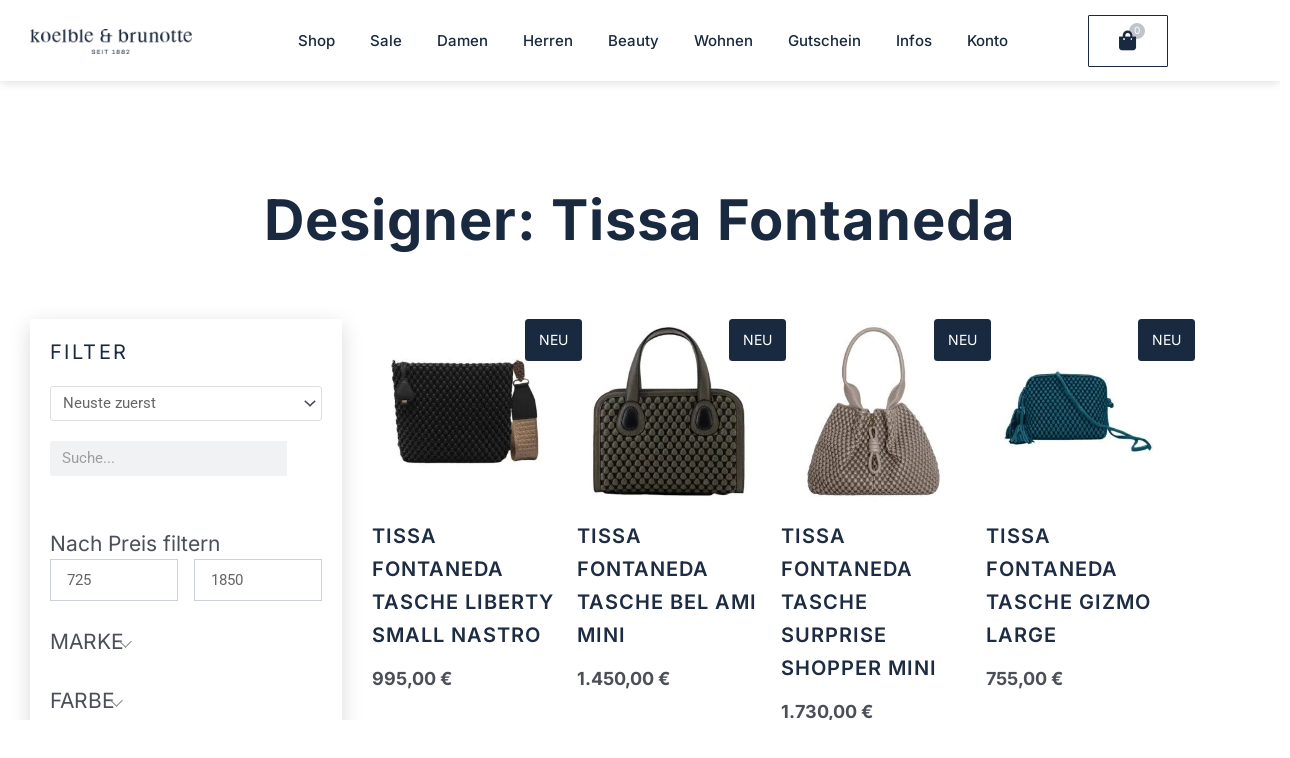

--- FILE ---
content_type: text/html; charset=utf-8
request_url: https://www.google.com/recaptcha/api2/aframe
body_size: 270
content:
<!DOCTYPE HTML><html><head><meta http-equiv="content-type" content="text/html; charset=UTF-8"></head><body><script nonce="tuL6RXKQnPhjWXmhFNHNeA">/** Anti-fraud and anti-abuse applications only. See google.com/recaptcha */ try{var clients={'sodar':'https://pagead2.googlesyndication.com/pagead/sodar?'};window.addEventListener("message",function(a){try{if(a.source===window.parent){var b=JSON.parse(a.data);var c=clients[b['id']];if(c){var d=document.createElement('img');d.src=c+b['params']+'&rc='+(localStorage.getItem("rc::a")?sessionStorage.getItem("rc::b"):"");window.document.body.appendChild(d);sessionStorage.setItem("rc::e",parseInt(sessionStorage.getItem("rc::e")||0)+1);localStorage.setItem("rc::h",'1768455459857');}}}catch(b){}});window.parent.postMessage("_grecaptcha_ready", "*");}catch(b){}</script></body></html>

--- FILE ---
content_type: text/css
request_url: https://cdn-edmbk.nitrocdn.com/xgWemrmEERrqJkkDnzosuVSPiztVGLci/assets/static/optimized/rev-32b82a8/koelble-brunotte.de/externalFontFace/nitro-min-noimport-d535271ceba11f2ba1fb42a23d3070d5-stylesheet.css
body_size: 1794
content:
@font-face{font-family:"MrEavesXLModOT-Thin";font-weight:100;font-display:swap;src:url("https://cdn-edmbk.nitrocdn.com/xgWemrmEERrqJkkDnzosuVSPiztVGLci/assets/static/source/rev-32b82a8/koelble-brunotte.de/wp-content/uploads/2021/04/MrEavesXLModOT-Thin.ttf") format("truetype")}@font-face{font-family:"MrEavesXLModOT-Light";font-weight:100;font-display:swap;src:url("https://cdn-edmbk.nitrocdn.com/xgWemrmEERrqJkkDnzosuVSPiztVGLci/assets/static/source/rev-32b82a8/koelble-brunotte.de/wp-content/uploads/2021/04/MrEavesXLModOT-Light.ttf") format("truetype")}@font-face{font-family:"MrEavesXLModOT-Bold";font-weight:100;font-display:swap;src:url("https://cdn-edmbk.nitrocdn.com/xgWemrmEERrqJkkDnzosuVSPiztVGLci/assets/static/source/rev-32b82a8/koelble-brunotte.de/wp-content/uploads/2021/04/MrEavesXLModOT-BoldItalic.ttf") format("truetype")}@font-face{font-family:"MrEavesXLModOT-Thin";font-weight:100;font-display:swap;src:url("https://cdn-edmbk.nitrocdn.com/xgWemrmEERrqJkkDnzosuVSPiztVGLci/assets/static/source/rev-32b82a8/koelble-brunotte.de/wp-content/uploads/2021/04/MrEavesXLModOT-Thin.ttf") format("truetype")}@font-face{font-family:"MrEavesXLModOT-Light";font-weight:100;font-display:swap;src:url("https://cdn-edmbk.nitrocdn.com/xgWemrmEERrqJkkDnzosuVSPiztVGLci/assets/static/source/rev-32b82a8/koelble-brunotte.de/wp-content/uploads/2021/04/MrEavesXLModOT-Light.ttf") format("truetype")}@font-face{font-family:"MrEavesXLModOT-Bold";font-weight:100;font-display:swap;src:url("https://cdn-edmbk.nitrocdn.com/xgWemrmEERrqJkkDnzosuVSPiztVGLci/assets/static/source/rev-32b82a8/koelble-brunotte.de/wp-content/uploads/2021/04/MrEavesXLModOT-BoldItalic.ttf") format("truetype")}@font-face{font-family:star;src:url("https://koelble-brunotte.de/wp-content/plugins/woocommerce/assets/fonts/star.eot");src:url("https://cdn-edmbk.nitrocdn.com/xgWemrmEERrqJkkDnzosuVSPiztVGLci/assets/static/source/rev-32b82a8/koelble-brunotte.de/wp-content/plugins/woocommerce/assets/fonts/star.ttf") format("truetype");font-weight:400;font-style:normal;font-display:swap}@font-face{font-family:swiper-icons;src:url("data:application/font-woff;charset=utf-8;base64, [base64]//wADZ2x5ZgAAAywAAADMAAAD2MHtryVoZWFkAAABbAAAADAAAAA2E2+eoWhoZWEAAAGcAAAAHwAAACQC9gDzaG10eAAAAigAAAAZAAAArgJkABFsb2NhAAAC0AAAAFoAAABaFQAUGG1heHAAAAG8AAAAHwAAACAAcABAbmFtZQAAA/gAAAE5AAACXvFdBwlwb3N0AAAFNAAAAGIAAACE5s74hXjaY2BkYGAAYpf5Hu/j+W2+MnAzMYDAzaX6QjD6/4//Bxj5GA8AuRwMYGkAPywL13jaY2BkYGA88P8Agx4j+/8fQDYfA1AEBWgDAIB2BOoAeNpjYGRgYNBh4GdgYgABEMnIABJzYNADCQAACWgAsQB42mNgYfzCOIGBlYGB0YcxjYGBwR1Kf2WQZGhhYGBiYGVmgAFGBiQQkOaawtDAoMBQxXjg/wEGPcYDDA4wNUA2CCgwsAAAO4EL6gAAeNpj2M0gyAACqxgGNWBkZ2D4/wMA+xkDdgAAAHjaY2BgYGaAYBkGRgYQiAHyGMF8FgYHIM3DwMHABGQrMOgyWDLEM1T9/w8UBfEMgLzE////P/5//f/V/xv+r4eaAAeMbAxwIUYmIMHEgKYAYjUcsDAwsLKxc3BycfPw8jEQA/[base64]/uznmfPFBNODM2K7MTQ45YEAZqGP81AmGGcF3iPqOop0r1SPTaTbVkfUe4HXj97wYE+yNwWYxwWu4v1ugWHgo3S1XdZEVqWM7ET0cfnLGxWfkgR42o2PvWrDMBSFj/IHLaF0zKjRgdiVMwScNRAoWUoH78Y2icB/yIY09An6AH2Bdu/UB+yxopYshQiEvnvu0dURgDt8QeC8PDw7Fpji3fEA4z/PEJ6YOB5hKh4dj3EvXhxPqH/SKUY3rJ7srZ4FZnh1PMAtPhwP6fl2PMJMPDgeQ4rY8YT6Gzao0eAEA409DuggmTnFnOcSCiEiLMgxCiTI6Cq5DZUd3Qmp10vO0LaLTd2cjN4fOumlc7lUYbSQcZFkutRG7g6JKZKy0RmdLY680CDnEJ+UMkpFFe1RN7nxdVpXrC4aTtnaurOnYercZg2YVmLN/d/gczfEimrE/fs/bOuq29Zmn8tloORaXgZgGa78yO9/cnXm2BpaGvq25Dv9S4E9+5SIc9PqupJKhYFSSl47+Qcr1mYNAAAAeNptw0cKwkAAAMDZJA8Q7OUJvkLsPfZ6zFVERPy8qHh2YER+3i/BP83vIBLLySsoKimrqKqpa2hp6+jq6RsYGhmbmJqZSy0sraxtbO3sHRydnEMU4uR6yx7JJXveP7WrDycAAAAAAAH//wACeNpjYGRgYOABYhkgZgJCZgZNBkYGLQZtIJsFLMYAAAw3ALgAeNolizEKgDAQBCchRbC2sFER0YD6qVQiBCv/H9ezGI6Z5XBAw8CBK/m5iQQVauVbXLnOrMZv2oLdKFa8Pjuru2hJzGabmOSLzNMzvutpB3N42mNgZGBg4GKQYzBhYMxJLMlj4GBgAYow/P/PAJJhLM6sSoWKfWCAAwDAjgbRAAB42mNgYGBkAIIbCZo5IPrmUn0hGA0AO8EFTQAA");font-weight:400;font-style:normal;font-display:swap}

--- FILE ---
content_type: text/css
request_url: https://cdn-edmbk.nitrocdn.com/xgWemrmEERrqJkkDnzosuVSPiztVGLci/assets/static/optimized/rev-32b82a8/koelble-brunotte.de/externalFontFace/nitro-min-noimport-d535271ceba11f2ba1fb42a23d3070d5-stylesheet.css
body_size: 1568
content:
@font-face{font-family:"MrEavesXLModOT-Thin";font-weight:100;font-display:swap;src:url("https://cdn-edmbk.nitrocdn.com/xgWemrmEERrqJkkDnzosuVSPiztVGLci/assets/static/source/rev-32b82a8/koelble-brunotte.de/wp-content/uploads/2021/04/MrEavesXLModOT-Thin.ttf") format("truetype")}@font-face{font-family:"MrEavesXLModOT-Light";font-weight:100;font-display:swap;src:url("https://cdn-edmbk.nitrocdn.com/xgWemrmEERrqJkkDnzosuVSPiztVGLci/assets/static/source/rev-32b82a8/koelble-brunotte.de/wp-content/uploads/2021/04/MrEavesXLModOT-Light.ttf") format("truetype")}@font-face{font-family:"MrEavesXLModOT-Bold";font-weight:100;font-display:swap;src:url("https://cdn-edmbk.nitrocdn.com/xgWemrmEERrqJkkDnzosuVSPiztVGLci/assets/static/source/rev-32b82a8/koelble-brunotte.de/wp-content/uploads/2021/04/MrEavesXLModOT-BoldItalic.ttf") format("truetype")}@font-face{font-family:"MrEavesXLModOT-Thin";font-weight:100;font-display:swap;src:url("https://cdn-edmbk.nitrocdn.com/xgWemrmEERrqJkkDnzosuVSPiztVGLci/assets/static/source/rev-32b82a8/koelble-brunotte.de/wp-content/uploads/2021/04/MrEavesXLModOT-Thin.ttf") format("truetype")}@font-face{font-family:"MrEavesXLModOT-Light";font-weight:100;font-display:swap;src:url("https://cdn-edmbk.nitrocdn.com/xgWemrmEERrqJkkDnzosuVSPiztVGLci/assets/static/source/rev-32b82a8/koelble-brunotte.de/wp-content/uploads/2021/04/MrEavesXLModOT-Light.ttf") format("truetype")}@font-face{font-family:"MrEavesXLModOT-Bold";font-weight:100;font-display:swap;src:url("https://cdn-edmbk.nitrocdn.com/xgWemrmEERrqJkkDnzosuVSPiztVGLci/assets/static/source/rev-32b82a8/koelble-brunotte.de/wp-content/uploads/2021/04/MrEavesXLModOT-BoldItalic.ttf") format("truetype")}@font-face{font-family:star;src:url("https://koelble-brunotte.de/wp-content/plugins/woocommerce/assets/fonts/star.eot");src:url("https://cdn-edmbk.nitrocdn.com/xgWemrmEERrqJkkDnzosuVSPiztVGLci/assets/static/source/rev-32b82a8/koelble-brunotte.de/wp-content/plugins/woocommerce/assets/fonts/star.ttf") format("truetype");font-weight:400;font-style:normal;font-display:swap}@font-face{font-family:swiper-icons;src:url("data:application/font-woff;charset=utf-8;base64, [base64]//wADZ2x5ZgAAAywAAADMAAAD2MHtryVoZWFkAAABbAAAADAAAAA2E2+eoWhoZWEAAAGcAAAAHwAAACQC9gDzaG10eAAAAigAAAAZAAAArgJkABFsb2NhAAAC0AAAAFoAAABaFQAUGG1heHAAAAG8AAAAHwAAACAAcABAbmFtZQAAA/gAAAE5AAACXvFdBwlwb3N0AAAFNAAAAGIAAACE5s74hXjaY2BkYGAAYpf5Hu/j+W2+MnAzMYDAzaX6QjD6/4//Bxj5GA8AuRwMYGkAPywL13jaY2BkYGA88P8Agx4j+/8fQDYfA1AEBWgDAIB2BOoAeNpjYGRgYNBh4GdgYgABEMnIABJzYNADCQAACWgAsQB42mNgYfzCOIGBlYGB0YcxjYGBwR1Kf2WQZGhhYGBiYGVmgAFGBiQQkOaawtDAoMBQxXjg/wEGPcYDDA4wNUA2CCgwsAAAO4EL6gAAeNpj2M0gyAACqxgGNWBkZ2D4/wMA+xkDdgAAAHjaY2BgYGaAYBkGRgYQiAHyGMF8FgYHIM3DwMHABGQrMOgyWDLEM1T9/w8UBfEMgLzE////P/5//f/V/xv+r4eaAAeMbAxwIUYmIMHEgKYAYjUcsDAwsLKxc3BycfPw8jEQA/[base64]/uznmfPFBNODM2K7MTQ45YEAZqGP81AmGGcF3iPqOop0r1SPTaTbVkfUe4HXj97wYE+yNwWYxwWu4v1ugWHgo3S1XdZEVqWM7ET0cfnLGxWfkgR42o2PvWrDMBSFj/IHLaF0zKjRgdiVMwScNRAoWUoH78Y2icB/yIY09An6AH2Bdu/UB+yxopYshQiEvnvu0dURgDt8QeC8PDw7Fpji3fEA4z/PEJ6YOB5hKh4dj3EvXhxPqH/SKUY3rJ7srZ4FZnh1PMAtPhwP6fl2PMJMPDgeQ4rY8YT6Gzao0eAEA409DuggmTnFnOcSCiEiLMgxCiTI6Cq5DZUd3Qmp10vO0LaLTd2cjN4fOumlc7lUYbSQcZFkutRG7g6JKZKy0RmdLY680CDnEJ+UMkpFFe1RN7nxdVpXrC4aTtnaurOnYercZg2YVmLN/d/gczfEimrE/fs/bOuq29Zmn8tloORaXgZgGa78yO9/cnXm2BpaGvq25Dv9S4E9+5SIc9PqupJKhYFSSl47+Qcr1mYNAAAAeNptw0cKwkAAAMDZJA8Q7OUJvkLsPfZ6zFVERPy8qHh2YER+3i/BP83vIBLLySsoKimrqKqpa2hp6+jq6RsYGhmbmJqZSy0sraxtbO3sHRydnEMU4uR6yx7JJXveP7WrDycAAAAAAAH//wACeNpjYGRgYOABYhkgZgJCZgZNBkYGLQZtIJsFLMYAAAw3ALgAeNolizEKgDAQBCchRbC2sFER0YD6qVQiBCv/H9ezGI6Z5XBAw8CBK/m5iQQVauVbXLnOrMZv2oLdKFa8Pjuru2hJzGabmOSLzNMzvutpB3N42mNgZGBg4GKQYzBhYMxJLMlj4GBgAYow/P/PAJJhLM6sSoWKfWCAAwDAjgbRAAB42mNgYGBkAIIbCZo5IPrmUn0hGA0AO8EFTQAA");font-weight:400;font-style:normal;font-display:swap}

--- FILE ---
content_type: text/javascript
request_url: https://cdn-edmbk.nitrocdn.com/xgWemrmEERrqJkkDnzosuVSPiztVGLci/assets/static/optimized/rev-32b82a8/koelble-brunotte.de/wp-content/plugins/venobox/js/nitro-min-cfa979a50bc656a2e115eae1b8838e63.venobox-start.js
body_size: 1239
content:
(function(e,t){typeof exports==="object"&&typeof module!=="undefined"?module.exports=t():typeof define==="function"&&define.amd?define(t):(e=typeof globalThis!=="undefined"?globalThis:e||self,e.VenoBoxPlugin=t())})(this,function(){"use strict";var e=function(){"use strict";var e=false,t=false,a=false,i=true,o=true,n=true,l=false;if(VENOBOX.numeratio){e=true}if(VENOBOX.infinigall){t=true}if(VENOBOX.autoplay){a=true}if(VENOBOX.arrows){i=false}if(VENOBOX.nav_keyboard){o=false}if(VENOBOX.nav_touch){n=false}if(VENOBOX.fit_view){l=true}if(VENOBOX.searchfp){document.addEventListener("sf:ajaxfinish",h);document.addEventListener(".searchandfilter",h)}if(VENOBOX.facetwp){document.addEventListener("facetwp-loaded",h)}function r(e){return/\.(jpeg|jpg|gif|png|webp)$/i.test(e)}function s(e){var t=/(https?:\/\/)?((www\.)?(youtube(-nocookie)?|youtube.googleapis)\.com.*(v\/|v=|vi=|vi\/|e\/|embed\/|user\/.*\/u\/\d+\/)|youtu\.be\/)([_0-9a-z-]+)/i;var a=/^.*(vimeo\.com\/)((channels\/[A-z]+\/)|(groups\/[A-z]+\/videos\/))?([0-9]+)/;if(/\.(mp4|ogg|ogv|mov|webm)$/i.test(e)||e.match(t)||e.match(a)){return true}return false}function f(e){var t=[];for(var a=0,i=e.length;a<i;a++){if(e[a].getAttribute("href")){if(r(e[a].getAttribute("href"))){t.push(e[a])}}}t.forEach(function(e,t){if(e.href.indexOf("?")<0){e.classList.add("venobox");var a=e.querySelector("img");if(!e.hasAttribute("data-gall")){e.dataset.gall="gallery"}switch(VENOBOX.title_select){case"1":e.setAttribute("title",a.getAttribute("alt"));break;case"2":e.setAttribute("title",a.getAttribute("title"));break;case"3":var i=e.closest("figure");if(i){var o=i.querySelector("figcaption");if(o){e.setAttribute("title",o.innerText)}}break;default:return}}})}function c(){const e=document.querySelectorAll('div[id^="gallery"], .gallery-row, .wp-block-gallery');e.forEach(function(e,t){const a=e.querySelectorAll("a");a.forEach(function(e,a){e.dataset.gall="venoset-"+t})});const t=document.querySelectorAll(".venobox-gall");t.forEach(function(e,t){const a=e.querySelectorAll("a");a.forEach(function(e,a){e.dataset.gall="vb-venoset-"+t})});if(VENOBOX.title_select==3){const e=document.querySelectorAll(".tiled-gallery-item a");e.forEach(function(e,t){const a=e.closest(".tiled-gallery-item");if(a){const t=a.querySelector(".tiled-gallery-caption").innerText;if(t){e.setAttribute("title",t)}}})}}function u(e){var t=[];e.forEach(function(e){if(e.getAttribute("href")){if(s(e.getAttribute("href"))){t.push(e)}}});t.forEach(function(e){e.classList.add("venobox");e.dataset.vbtype="video";if(!e.hasAttribute("data-gall")){e.dataset.gall="gallery"}})}function d(){const e=document.querySelectorAll(".venobox-iframe");e.forEach(function(e){e.dataset.vbtype="iframe";if(!e.hasAttribute("data-gall")){e.dataset.gall="gallery"}framelink.classList.add("venobox")})}function O(){const e=document.querySelectorAll(".venobox-inline");e.forEach(function(e){framelink.dataset.vbtype="inline";if(!e.hasAttribute("data-gall")){e.dataset.gall="gallery"}e.classList.add("venobox")})}function v(){const e=document.querySelectorAll(".venobox-ajax");e.forEach(function(e){e.dataset.vbtype="ajax";if(!e.hasAttribute("data-gall")){e.dataset.gall="gallery"}e.classList.add("venobox")})}function g(){const e=document.querySelectorAll(".venobox-fitview");e.forEach(function(e){const t=e.querySelectorAll("a[href]");t.forEach(function(e){e.dataset.fitview=1})})}function b(){new VenoBox({maxWidth:VENOBOX.max_width,navigation:i,navKeyboard:o,navTouch:n,navSpeed:VENOBOX.nav_speed,titleStyle:VENOBOX.title_style,shareStyle:VENOBOX.share_style,toolsBackground:VENOBOX.nav_elements_bg,toolsColor:VENOBOX.nav_elements,bgcolor:VENOBOX.border_color,border:VENOBOX.border_width,numeration:e,infinigall:t,autoplay:a,overlayColor:VENOBOX.overlay,spinner:VENOBOX.preloader,titlePosition:VENOBOX.title_position,spinColor:VENOBOX.nav_elements,share:VENOBOX.share,ratio:VENOBOX.ratio,fitView:l,initialScale:VENOBOX.initial_scale,transitionSpeed:VENOBOX.transition_speed})}function h(e){g();if(VENOBOX.all_images){f(e);c()}if(VENOBOX.all_videos){u(e)}b()}function y(){if(!VENOBOX.disabled){const e=document.querySelectorAll("a[href]");h(e)}}return{init:y}}();function t(){return e.init()}return t});VenoBoxPlugin();